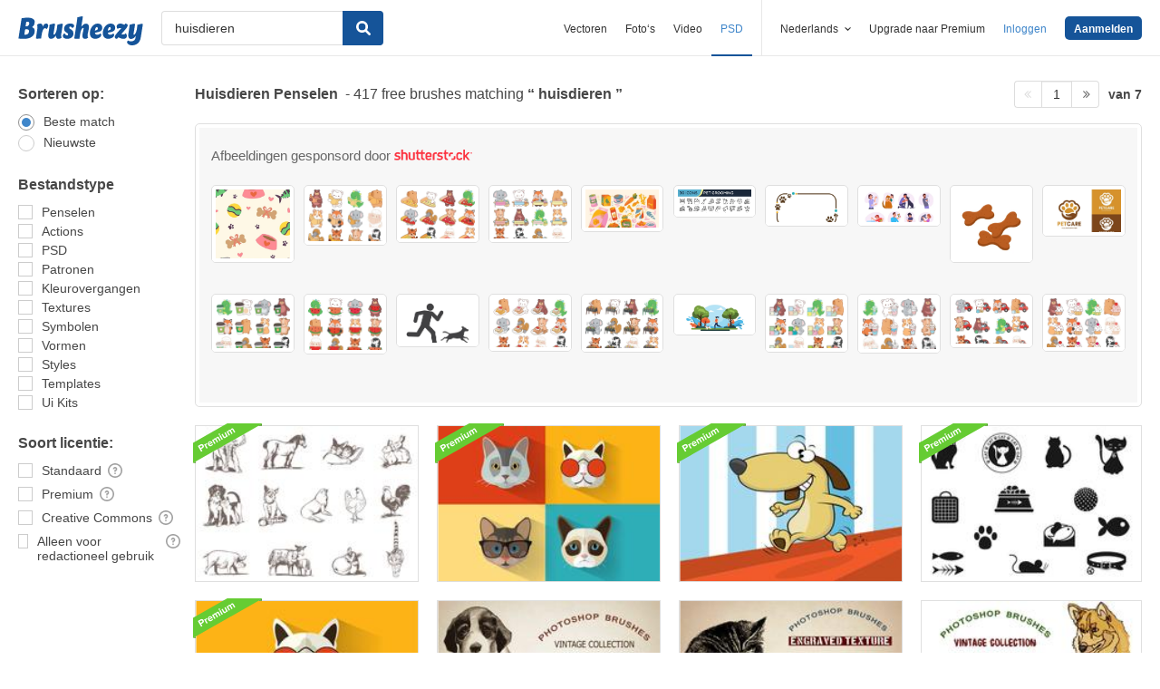

--- FILE ---
content_type: text/plain;charset=UTF-8
request_url: https://c.pub.network/v2/c
body_size: -262
content:
748572a4-65f2-42c9-b6ec-c42ffbde75e2

--- FILE ---
content_type: text/plain;charset=UTF-8
request_url: https://c.pub.network/v2/c
body_size: -112
content:
d0819aaa-532b-4d84-a11f-4683eaabb9d9